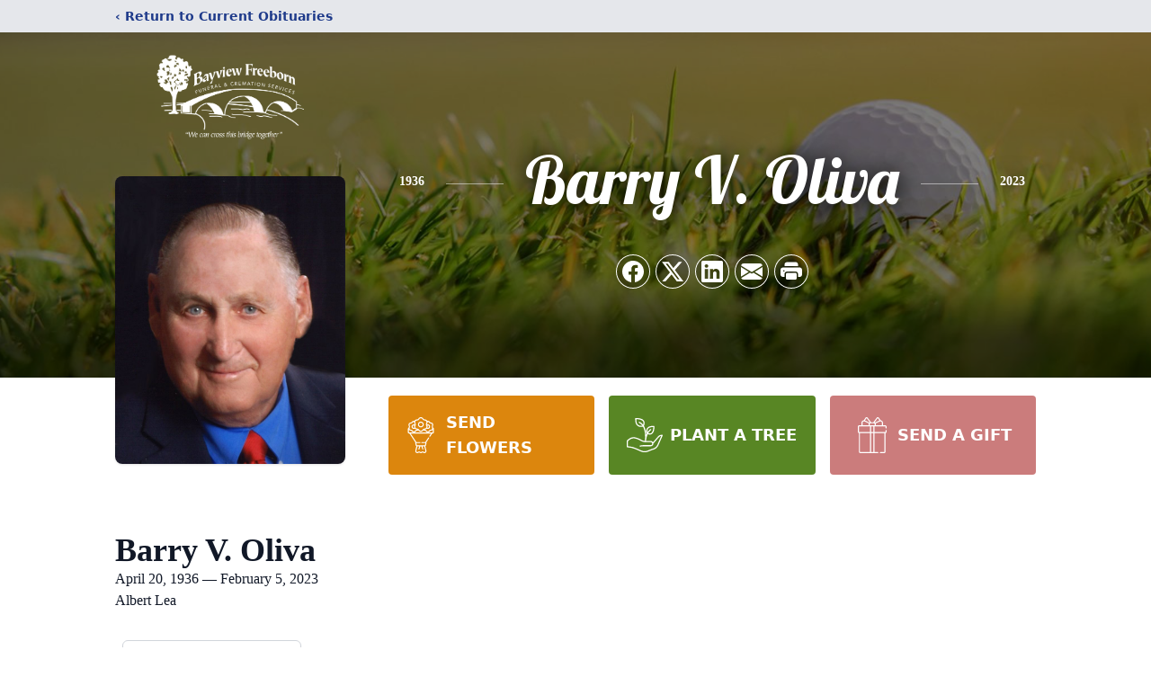

--- FILE ---
content_type: text/html; charset=utf-8
request_url: https://www.google.com/recaptcha/enterprise/anchor?ar=1&k=6Lf16gAiAAAAAK9UVdPghYf9R18dpmYFJ84UCY58&co=aHR0cHM6Ly93d3cuYmF5dmlld2Z1bmVyYWwuY29tOjQ0Mw..&hl=en&type=image&v=PoyoqOPhxBO7pBk68S4YbpHZ&theme=light&size=invisible&badge=bottomright&anchor-ms=20000&execute-ms=30000&cb=x1jfp3g20icf
body_size: 48846
content:
<!DOCTYPE HTML><html dir="ltr" lang="en"><head><meta http-equiv="Content-Type" content="text/html; charset=UTF-8">
<meta http-equiv="X-UA-Compatible" content="IE=edge">
<title>reCAPTCHA</title>
<style type="text/css">
/* cyrillic-ext */
@font-face {
  font-family: 'Roboto';
  font-style: normal;
  font-weight: 400;
  font-stretch: 100%;
  src: url(//fonts.gstatic.com/s/roboto/v48/KFO7CnqEu92Fr1ME7kSn66aGLdTylUAMa3GUBHMdazTgWw.woff2) format('woff2');
  unicode-range: U+0460-052F, U+1C80-1C8A, U+20B4, U+2DE0-2DFF, U+A640-A69F, U+FE2E-FE2F;
}
/* cyrillic */
@font-face {
  font-family: 'Roboto';
  font-style: normal;
  font-weight: 400;
  font-stretch: 100%;
  src: url(//fonts.gstatic.com/s/roboto/v48/KFO7CnqEu92Fr1ME7kSn66aGLdTylUAMa3iUBHMdazTgWw.woff2) format('woff2');
  unicode-range: U+0301, U+0400-045F, U+0490-0491, U+04B0-04B1, U+2116;
}
/* greek-ext */
@font-face {
  font-family: 'Roboto';
  font-style: normal;
  font-weight: 400;
  font-stretch: 100%;
  src: url(//fonts.gstatic.com/s/roboto/v48/KFO7CnqEu92Fr1ME7kSn66aGLdTylUAMa3CUBHMdazTgWw.woff2) format('woff2');
  unicode-range: U+1F00-1FFF;
}
/* greek */
@font-face {
  font-family: 'Roboto';
  font-style: normal;
  font-weight: 400;
  font-stretch: 100%;
  src: url(//fonts.gstatic.com/s/roboto/v48/KFO7CnqEu92Fr1ME7kSn66aGLdTylUAMa3-UBHMdazTgWw.woff2) format('woff2');
  unicode-range: U+0370-0377, U+037A-037F, U+0384-038A, U+038C, U+038E-03A1, U+03A3-03FF;
}
/* math */
@font-face {
  font-family: 'Roboto';
  font-style: normal;
  font-weight: 400;
  font-stretch: 100%;
  src: url(//fonts.gstatic.com/s/roboto/v48/KFO7CnqEu92Fr1ME7kSn66aGLdTylUAMawCUBHMdazTgWw.woff2) format('woff2');
  unicode-range: U+0302-0303, U+0305, U+0307-0308, U+0310, U+0312, U+0315, U+031A, U+0326-0327, U+032C, U+032F-0330, U+0332-0333, U+0338, U+033A, U+0346, U+034D, U+0391-03A1, U+03A3-03A9, U+03B1-03C9, U+03D1, U+03D5-03D6, U+03F0-03F1, U+03F4-03F5, U+2016-2017, U+2034-2038, U+203C, U+2040, U+2043, U+2047, U+2050, U+2057, U+205F, U+2070-2071, U+2074-208E, U+2090-209C, U+20D0-20DC, U+20E1, U+20E5-20EF, U+2100-2112, U+2114-2115, U+2117-2121, U+2123-214F, U+2190, U+2192, U+2194-21AE, U+21B0-21E5, U+21F1-21F2, U+21F4-2211, U+2213-2214, U+2216-22FF, U+2308-230B, U+2310, U+2319, U+231C-2321, U+2336-237A, U+237C, U+2395, U+239B-23B7, U+23D0, U+23DC-23E1, U+2474-2475, U+25AF, U+25B3, U+25B7, U+25BD, U+25C1, U+25CA, U+25CC, U+25FB, U+266D-266F, U+27C0-27FF, U+2900-2AFF, U+2B0E-2B11, U+2B30-2B4C, U+2BFE, U+3030, U+FF5B, U+FF5D, U+1D400-1D7FF, U+1EE00-1EEFF;
}
/* symbols */
@font-face {
  font-family: 'Roboto';
  font-style: normal;
  font-weight: 400;
  font-stretch: 100%;
  src: url(//fonts.gstatic.com/s/roboto/v48/KFO7CnqEu92Fr1ME7kSn66aGLdTylUAMaxKUBHMdazTgWw.woff2) format('woff2');
  unicode-range: U+0001-000C, U+000E-001F, U+007F-009F, U+20DD-20E0, U+20E2-20E4, U+2150-218F, U+2190, U+2192, U+2194-2199, U+21AF, U+21E6-21F0, U+21F3, U+2218-2219, U+2299, U+22C4-22C6, U+2300-243F, U+2440-244A, U+2460-24FF, U+25A0-27BF, U+2800-28FF, U+2921-2922, U+2981, U+29BF, U+29EB, U+2B00-2BFF, U+4DC0-4DFF, U+FFF9-FFFB, U+10140-1018E, U+10190-1019C, U+101A0, U+101D0-101FD, U+102E0-102FB, U+10E60-10E7E, U+1D2C0-1D2D3, U+1D2E0-1D37F, U+1F000-1F0FF, U+1F100-1F1AD, U+1F1E6-1F1FF, U+1F30D-1F30F, U+1F315, U+1F31C, U+1F31E, U+1F320-1F32C, U+1F336, U+1F378, U+1F37D, U+1F382, U+1F393-1F39F, U+1F3A7-1F3A8, U+1F3AC-1F3AF, U+1F3C2, U+1F3C4-1F3C6, U+1F3CA-1F3CE, U+1F3D4-1F3E0, U+1F3ED, U+1F3F1-1F3F3, U+1F3F5-1F3F7, U+1F408, U+1F415, U+1F41F, U+1F426, U+1F43F, U+1F441-1F442, U+1F444, U+1F446-1F449, U+1F44C-1F44E, U+1F453, U+1F46A, U+1F47D, U+1F4A3, U+1F4B0, U+1F4B3, U+1F4B9, U+1F4BB, U+1F4BF, U+1F4C8-1F4CB, U+1F4D6, U+1F4DA, U+1F4DF, U+1F4E3-1F4E6, U+1F4EA-1F4ED, U+1F4F7, U+1F4F9-1F4FB, U+1F4FD-1F4FE, U+1F503, U+1F507-1F50B, U+1F50D, U+1F512-1F513, U+1F53E-1F54A, U+1F54F-1F5FA, U+1F610, U+1F650-1F67F, U+1F687, U+1F68D, U+1F691, U+1F694, U+1F698, U+1F6AD, U+1F6B2, U+1F6B9-1F6BA, U+1F6BC, U+1F6C6-1F6CF, U+1F6D3-1F6D7, U+1F6E0-1F6EA, U+1F6F0-1F6F3, U+1F6F7-1F6FC, U+1F700-1F7FF, U+1F800-1F80B, U+1F810-1F847, U+1F850-1F859, U+1F860-1F887, U+1F890-1F8AD, U+1F8B0-1F8BB, U+1F8C0-1F8C1, U+1F900-1F90B, U+1F93B, U+1F946, U+1F984, U+1F996, U+1F9E9, U+1FA00-1FA6F, U+1FA70-1FA7C, U+1FA80-1FA89, U+1FA8F-1FAC6, U+1FACE-1FADC, U+1FADF-1FAE9, U+1FAF0-1FAF8, U+1FB00-1FBFF;
}
/* vietnamese */
@font-face {
  font-family: 'Roboto';
  font-style: normal;
  font-weight: 400;
  font-stretch: 100%;
  src: url(//fonts.gstatic.com/s/roboto/v48/KFO7CnqEu92Fr1ME7kSn66aGLdTylUAMa3OUBHMdazTgWw.woff2) format('woff2');
  unicode-range: U+0102-0103, U+0110-0111, U+0128-0129, U+0168-0169, U+01A0-01A1, U+01AF-01B0, U+0300-0301, U+0303-0304, U+0308-0309, U+0323, U+0329, U+1EA0-1EF9, U+20AB;
}
/* latin-ext */
@font-face {
  font-family: 'Roboto';
  font-style: normal;
  font-weight: 400;
  font-stretch: 100%;
  src: url(//fonts.gstatic.com/s/roboto/v48/KFO7CnqEu92Fr1ME7kSn66aGLdTylUAMa3KUBHMdazTgWw.woff2) format('woff2');
  unicode-range: U+0100-02BA, U+02BD-02C5, U+02C7-02CC, U+02CE-02D7, U+02DD-02FF, U+0304, U+0308, U+0329, U+1D00-1DBF, U+1E00-1E9F, U+1EF2-1EFF, U+2020, U+20A0-20AB, U+20AD-20C0, U+2113, U+2C60-2C7F, U+A720-A7FF;
}
/* latin */
@font-face {
  font-family: 'Roboto';
  font-style: normal;
  font-weight: 400;
  font-stretch: 100%;
  src: url(//fonts.gstatic.com/s/roboto/v48/KFO7CnqEu92Fr1ME7kSn66aGLdTylUAMa3yUBHMdazQ.woff2) format('woff2');
  unicode-range: U+0000-00FF, U+0131, U+0152-0153, U+02BB-02BC, U+02C6, U+02DA, U+02DC, U+0304, U+0308, U+0329, U+2000-206F, U+20AC, U+2122, U+2191, U+2193, U+2212, U+2215, U+FEFF, U+FFFD;
}
/* cyrillic-ext */
@font-face {
  font-family: 'Roboto';
  font-style: normal;
  font-weight: 500;
  font-stretch: 100%;
  src: url(//fonts.gstatic.com/s/roboto/v48/KFO7CnqEu92Fr1ME7kSn66aGLdTylUAMa3GUBHMdazTgWw.woff2) format('woff2');
  unicode-range: U+0460-052F, U+1C80-1C8A, U+20B4, U+2DE0-2DFF, U+A640-A69F, U+FE2E-FE2F;
}
/* cyrillic */
@font-face {
  font-family: 'Roboto';
  font-style: normal;
  font-weight: 500;
  font-stretch: 100%;
  src: url(//fonts.gstatic.com/s/roboto/v48/KFO7CnqEu92Fr1ME7kSn66aGLdTylUAMa3iUBHMdazTgWw.woff2) format('woff2');
  unicode-range: U+0301, U+0400-045F, U+0490-0491, U+04B0-04B1, U+2116;
}
/* greek-ext */
@font-face {
  font-family: 'Roboto';
  font-style: normal;
  font-weight: 500;
  font-stretch: 100%;
  src: url(//fonts.gstatic.com/s/roboto/v48/KFO7CnqEu92Fr1ME7kSn66aGLdTylUAMa3CUBHMdazTgWw.woff2) format('woff2');
  unicode-range: U+1F00-1FFF;
}
/* greek */
@font-face {
  font-family: 'Roboto';
  font-style: normal;
  font-weight: 500;
  font-stretch: 100%;
  src: url(//fonts.gstatic.com/s/roboto/v48/KFO7CnqEu92Fr1ME7kSn66aGLdTylUAMa3-UBHMdazTgWw.woff2) format('woff2');
  unicode-range: U+0370-0377, U+037A-037F, U+0384-038A, U+038C, U+038E-03A1, U+03A3-03FF;
}
/* math */
@font-face {
  font-family: 'Roboto';
  font-style: normal;
  font-weight: 500;
  font-stretch: 100%;
  src: url(//fonts.gstatic.com/s/roboto/v48/KFO7CnqEu92Fr1ME7kSn66aGLdTylUAMawCUBHMdazTgWw.woff2) format('woff2');
  unicode-range: U+0302-0303, U+0305, U+0307-0308, U+0310, U+0312, U+0315, U+031A, U+0326-0327, U+032C, U+032F-0330, U+0332-0333, U+0338, U+033A, U+0346, U+034D, U+0391-03A1, U+03A3-03A9, U+03B1-03C9, U+03D1, U+03D5-03D6, U+03F0-03F1, U+03F4-03F5, U+2016-2017, U+2034-2038, U+203C, U+2040, U+2043, U+2047, U+2050, U+2057, U+205F, U+2070-2071, U+2074-208E, U+2090-209C, U+20D0-20DC, U+20E1, U+20E5-20EF, U+2100-2112, U+2114-2115, U+2117-2121, U+2123-214F, U+2190, U+2192, U+2194-21AE, U+21B0-21E5, U+21F1-21F2, U+21F4-2211, U+2213-2214, U+2216-22FF, U+2308-230B, U+2310, U+2319, U+231C-2321, U+2336-237A, U+237C, U+2395, U+239B-23B7, U+23D0, U+23DC-23E1, U+2474-2475, U+25AF, U+25B3, U+25B7, U+25BD, U+25C1, U+25CA, U+25CC, U+25FB, U+266D-266F, U+27C0-27FF, U+2900-2AFF, U+2B0E-2B11, U+2B30-2B4C, U+2BFE, U+3030, U+FF5B, U+FF5D, U+1D400-1D7FF, U+1EE00-1EEFF;
}
/* symbols */
@font-face {
  font-family: 'Roboto';
  font-style: normal;
  font-weight: 500;
  font-stretch: 100%;
  src: url(//fonts.gstatic.com/s/roboto/v48/KFO7CnqEu92Fr1ME7kSn66aGLdTylUAMaxKUBHMdazTgWw.woff2) format('woff2');
  unicode-range: U+0001-000C, U+000E-001F, U+007F-009F, U+20DD-20E0, U+20E2-20E4, U+2150-218F, U+2190, U+2192, U+2194-2199, U+21AF, U+21E6-21F0, U+21F3, U+2218-2219, U+2299, U+22C4-22C6, U+2300-243F, U+2440-244A, U+2460-24FF, U+25A0-27BF, U+2800-28FF, U+2921-2922, U+2981, U+29BF, U+29EB, U+2B00-2BFF, U+4DC0-4DFF, U+FFF9-FFFB, U+10140-1018E, U+10190-1019C, U+101A0, U+101D0-101FD, U+102E0-102FB, U+10E60-10E7E, U+1D2C0-1D2D3, U+1D2E0-1D37F, U+1F000-1F0FF, U+1F100-1F1AD, U+1F1E6-1F1FF, U+1F30D-1F30F, U+1F315, U+1F31C, U+1F31E, U+1F320-1F32C, U+1F336, U+1F378, U+1F37D, U+1F382, U+1F393-1F39F, U+1F3A7-1F3A8, U+1F3AC-1F3AF, U+1F3C2, U+1F3C4-1F3C6, U+1F3CA-1F3CE, U+1F3D4-1F3E0, U+1F3ED, U+1F3F1-1F3F3, U+1F3F5-1F3F7, U+1F408, U+1F415, U+1F41F, U+1F426, U+1F43F, U+1F441-1F442, U+1F444, U+1F446-1F449, U+1F44C-1F44E, U+1F453, U+1F46A, U+1F47D, U+1F4A3, U+1F4B0, U+1F4B3, U+1F4B9, U+1F4BB, U+1F4BF, U+1F4C8-1F4CB, U+1F4D6, U+1F4DA, U+1F4DF, U+1F4E3-1F4E6, U+1F4EA-1F4ED, U+1F4F7, U+1F4F9-1F4FB, U+1F4FD-1F4FE, U+1F503, U+1F507-1F50B, U+1F50D, U+1F512-1F513, U+1F53E-1F54A, U+1F54F-1F5FA, U+1F610, U+1F650-1F67F, U+1F687, U+1F68D, U+1F691, U+1F694, U+1F698, U+1F6AD, U+1F6B2, U+1F6B9-1F6BA, U+1F6BC, U+1F6C6-1F6CF, U+1F6D3-1F6D7, U+1F6E0-1F6EA, U+1F6F0-1F6F3, U+1F6F7-1F6FC, U+1F700-1F7FF, U+1F800-1F80B, U+1F810-1F847, U+1F850-1F859, U+1F860-1F887, U+1F890-1F8AD, U+1F8B0-1F8BB, U+1F8C0-1F8C1, U+1F900-1F90B, U+1F93B, U+1F946, U+1F984, U+1F996, U+1F9E9, U+1FA00-1FA6F, U+1FA70-1FA7C, U+1FA80-1FA89, U+1FA8F-1FAC6, U+1FACE-1FADC, U+1FADF-1FAE9, U+1FAF0-1FAF8, U+1FB00-1FBFF;
}
/* vietnamese */
@font-face {
  font-family: 'Roboto';
  font-style: normal;
  font-weight: 500;
  font-stretch: 100%;
  src: url(//fonts.gstatic.com/s/roboto/v48/KFO7CnqEu92Fr1ME7kSn66aGLdTylUAMa3OUBHMdazTgWw.woff2) format('woff2');
  unicode-range: U+0102-0103, U+0110-0111, U+0128-0129, U+0168-0169, U+01A0-01A1, U+01AF-01B0, U+0300-0301, U+0303-0304, U+0308-0309, U+0323, U+0329, U+1EA0-1EF9, U+20AB;
}
/* latin-ext */
@font-face {
  font-family: 'Roboto';
  font-style: normal;
  font-weight: 500;
  font-stretch: 100%;
  src: url(//fonts.gstatic.com/s/roboto/v48/KFO7CnqEu92Fr1ME7kSn66aGLdTylUAMa3KUBHMdazTgWw.woff2) format('woff2');
  unicode-range: U+0100-02BA, U+02BD-02C5, U+02C7-02CC, U+02CE-02D7, U+02DD-02FF, U+0304, U+0308, U+0329, U+1D00-1DBF, U+1E00-1E9F, U+1EF2-1EFF, U+2020, U+20A0-20AB, U+20AD-20C0, U+2113, U+2C60-2C7F, U+A720-A7FF;
}
/* latin */
@font-face {
  font-family: 'Roboto';
  font-style: normal;
  font-weight: 500;
  font-stretch: 100%;
  src: url(//fonts.gstatic.com/s/roboto/v48/KFO7CnqEu92Fr1ME7kSn66aGLdTylUAMa3yUBHMdazQ.woff2) format('woff2');
  unicode-range: U+0000-00FF, U+0131, U+0152-0153, U+02BB-02BC, U+02C6, U+02DA, U+02DC, U+0304, U+0308, U+0329, U+2000-206F, U+20AC, U+2122, U+2191, U+2193, U+2212, U+2215, U+FEFF, U+FFFD;
}
/* cyrillic-ext */
@font-face {
  font-family: 'Roboto';
  font-style: normal;
  font-weight: 900;
  font-stretch: 100%;
  src: url(//fonts.gstatic.com/s/roboto/v48/KFO7CnqEu92Fr1ME7kSn66aGLdTylUAMa3GUBHMdazTgWw.woff2) format('woff2');
  unicode-range: U+0460-052F, U+1C80-1C8A, U+20B4, U+2DE0-2DFF, U+A640-A69F, U+FE2E-FE2F;
}
/* cyrillic */
@font-face {
  font-family: 'Roboto';
  font-style: normal;
  font-weight: 900;
  font-stretch: 100%;
  src: url(//fonts.gstatic.com/s/roboto/v48/KFO7CnqEu92Fr1ME7kSn66aGLdTylUAMa3iUBHMdazTgWw.woff2) format('woff2');
  unicode-range: U+0301, U+0400-045F, U+0490-0491, U+04B0-04B1, U+2116;
}
/* greek-ext */
@font-face {
  font-family: 'Roboto';
  font-style: normal;
  font-weight: 900;
  font-stretch: 100%;
  src: url(//fonts.gstatic.com/s/roboto/v48/KFO7CnqEu92Fr1ME7kSn66aGLdTylUAMa3CUBHMdazTgWw.woff2) format('woff2');
  unicode-range: U+1F00-1FFF;
}
/* greek */
@font-face {
  font-family: 'Roboto';
  font-style: normal;
  font-weight: 900;
  font-stretch: 100%;
  src: url(//fonts.gstatic.com/s/roboto/v48/KFO7CnqEu92Fr1ME7kSn66aGLdTylUAMa3-UBHMdazTgWw.woff2) format('woff2');
  unicode-range: U+0370-0377, U+037A-037F, U+0384-038A, U+038C, U+038E-03A1, U+03A3-03FF;
}
/* math */
@font-face {
  font-family: 'Roboto';
  font-style: normal;
  font-weight: 900;
  font-stretch: 100%;
  src: url(//fonts.gstatic.com/s/roboto/v48/KFO7CnqEu92Fr1ME7kSn66aGLdTylUAMawCUBHMdazTgWw.woff2) format('woff2');
  unicode-range: U+0302-0303, U+0305, U+0307-0308, U+0310, U+0312, U+0315, U+031A, U+0326-0327, U+032C, U+032F-0330, U+0332-0333, U+0338, U+033A, U+0346, U+034D, U+0391-03A1, U+03A3-03A9, U+03B1-03C9, U+03D1, U+03D5-03D6, U+03F0-03F1, U+03F4-03F5, U+2016-2017, U+2034-2038, U+203C, U+2040, U+2043, U+2047, U+2050, U+2057, U+205F, U+2070-2071, U+2074-208E, U+2090-209C, U+20D0-20DC, U+20E1, U+20E5-20EF, U+2100-2112, U+2114-2115, U+2117-2121, U+2123-214F, U+2190, U+2192, U+2194-21AE, U+21B0-21E5, U+21F1-21F2, U+21F4-2211, U+2213-2214, U+2216-22FF, U+2308-230B, U+2310, U+2319, U+231C-2321, U+2336-237A, U+237C, U+2395, U+239B-23B7, U+23D0, U+23DC-23E1, U+2474-2475, U+25AF, U+25B3, U+25B7, U+25BD, U+25C1, U+25CA, U+25CC, U+25FB, U+266D-266F, U+27C0-27FF, U+2900-2AFF, U+2B0E-2B11, U+2B30-2B4C, U+2BFE, U+3030, U+FF5B, U+FF5D, U+1D400-1D7FF, U+1EE00-1EEFF;
}
/* symbols */
@font-face {
  font-family: 'Roboto';
  font-style: normal;
  font-weight: 900;
  font-stretch: 100%;
  src: url(//fonts.gstatic.com/s/roboto/v48/KFO7CnqEu92Fr1ME7kSn66aGLdTylUAMaxKUBHMdazTgWw.woff2) format('woff2');
  unicode-range: U+0001-000C, U+000E-001F, U+007F-009F, U+20DD-20E0, U+20E2-20E4, U+2150-218F, U+2190, U+2192, U+2194-2199, U+21AF, U+21E6-21F0, U+21F3, U+2218-2219, U+2299, U+22C4-22C6, U+2300-243F, U+2440-244A, U+2460-24FF, U+25A0-27BF, U+2800-28FF, U+2921-2922, U+2981, U+29BF, U+29EB, U+2B00-2BFF, U+4DC0-4DFF, U+FFF9-FFFB, U+10140-1018E, U+10190-1019C, U+101A0, U+101D0-101FD, U+102E0-102FB, U+10E60-10E7E, U+1D2C0-1D2D3, U+1D2E0-1D37F, U+1F000-1F0FF, U+1F100-1F1AD, U+1F1E6-1F1FF, U+1F30D-1F30F, U+1F315, U+1F31C, U+1F31E, U+1F320-1F32C, U+1F336, U+1F378, U+1F37D, U+1F382, U+1F393-1F39F, U+1F3A7-1F3A8, U+1F3AC-1F3AF, U+1F3C2, U+1F3C4-1F3C6, U+1F3CA-1F3CE, U+1F3D4-1F3E0, U+1F3ED, U+1F3F1-1F3F3, U+1F3F5-1F3F7, U+1F408, U+1F415, U+1F41F, U+1F426, U+1F43F, U+1F441-1F442, U+1F444, U+1F446-1F449, U+1F44C-1F44E, U+1F453, U+1F46A, U+1F47D, U+1F4A3, U+1F4B0, U+1F4B3, U+1F4B9, U+1F4BB, U+1F4BF, U+1F4C8-1F4CB, U+1F4D6, U+1F4DA, U+1F4DF, U+1F4E3-1F4E6, U+1F4EA-1F4ED, U+1F4F7, U+1F4F9-1F4FB, U+1F4FD-1F4FE, U+1F503, U+1F507-1F50B, U+1F50D, U+1F512-1F513, U+1F53E-1F54A, U+1F54F-1F5FA, U+1F610, U+1F650-1F67F, U+1F687, U+1F68D, U+1F691, U+1F694, U+1F698, U+1F6AD, U+1F6B2, U+1F6B9-1F6BA, U+1F6BC, U+1F6C6-1F6CF, U+1F6D3-1F6D7, U+1F6E0-1F6EA, U+1F6F0-1F6F3, U+1F6F7-1F6FC, U+1F700-1F7FF, U+1F800-1F80B, U+1F810-1F847, U+1F850-1F859, U+1F860-1F887, U+1F890-1F8AD, U+1F8B0-1F8BB, U+1F8C0-1F8C1, U+1F900-1F90B, U+1F93B, U+1F946, U+1F984, U+1F996, U+1F9E9, U+1FA00-1FA6F, U+1FA70-1FA7C, U+1FA80-1FA89, U+1FA8F-1FAC6, U+1FACE-1FADC, U+1FADF-1FAE9, U+1FAF0-1FAF8, U+1FB00-1FBFF;
}
/* vietnamese */
@font-face {
  font-family: 'Roboto';
  font-style: normal;
  font-weight: 900;
  font-stretch: 100%;
  src: url(//fonts.gstatic.com/s/roboto/v48/KFO7CnqEu92Fr1ME7kSn66aGLdTylUAMa3OUBHMdazTgWw.woff2) format('woff2');
  unicode-range: U+0102-0103, U+0110-0111, U+0128-0129, U+0168-0169, U+01A0-01A1, U+01AF-01B0, U+0300-0301, U+0303-0304, U+0308-0309, U+0323, U+0329, U+1EA0-1EF9, U+20AB;
}
/* latin-ext */
@font-face {
  font-family: 'Roboto';
  font-style: normal;
  font-weight: 900;
  font-stretch: 100%;
  src: url(//fonts.gstatic.com/s/roboto/v48/KFO7CnqEu92Fr1ME7kSn66aGLdTylUAMa3KUBHMdazTgWw.woff2) format('woff2');
  unicode-range: U+0100-02BA, U+02BD-02C5, U+02C7-02CC, U+02CE-02D7, U+02DD-02FF, U+0304, U+0308, U+0329, U+1D00-1DBF, U+1E00-1E9F, U+1EF2-1EFF, U+2020, U+20A0-20AB, U+20AD-20C0, U+2113, U+2C60-2C7F, U+A720-A7FF;
}
/* latin */
@font-face {
  font-family: 'Roboto';
  font-style: normal;
  font-weight: 900;
  font-stretch: 100%;
  src: url(//fonts.gstatic.com/s/roboto/v48/KFO7CnqEu92Fr1ME7kSn66aGLdTylUAMa3yUBHMdazQ.woff2) format('woff2');
  unicode-range: U+0000-00FF, U+0131, U+0152-0153, U+02BB-02BC, U+02C6, U+02DA, U+02DC, U+0304, U+0308, U+0329, U+2000-206F, U+20AC, U+2122, U+2191, U+2193, U+2212, U+2215, U+FEFF, U+FFFD;
}

</style>
<link rel="stylesheet" type="text/css" href="https://www.gstatic.com/recaptcha/releases/PoyoqOPhxBO7pBk68S4YbpHZ/styles__ltr.css">
<script nonce="XoGri6Eoir53KBk9a7stQA" type="text/javascript">window['__recaptcha_api'] = 'https://www.google.com/recaptcha/enterprise/';</script>
<script type="text/javascript" src="https://www.gstatic.com/recaptcha/releases/PoyoqOPhxBO7pBk68S4YbpHZ/recaptcha__en.js" nonce="XoGri6Eoir53KBk9a7stQA">
      
    </script></head>
<body><div id="rc-anchor-alert" class="rc-anchor-alert"></div>
<input type="hidden" id="recaptcha-token" value="[base64]">
<script type="text/javascript" nonce="XoGri6Eoir53KBk9a7stQA">
      recaptcha.anchor.Main.init("[\x22ainput\x22,[\x22bgdata\x22,\x22\x22,\[base64]/[base64]/[base64]/bmV3IHJbeF0oY1swXSk6RT09Mj9uZXcgclt4XShjWzBdLGNbMV0pOkU9PTM/bmV3IHJbeF0oY1swXSxjWzFdLGNbMl0pOkU9PTQ/[base64]/[base64]/[base64]/[base64]/[base64]/[base64]/[base64]/[base64]\x22,\[base64]\x22,\x22w7bClSMIGSAjw6fCukwbw6smw4QrwrDCrcOgw6rCnwl1w5QfGMKHIsO2fsKsfsKseFPCkQJ8TB5cwofCpMO3d8OjLBfDh8KMR8Omw6JGwpnCs3nCu8O3woHCuh/CnsKKwrLDrU7DiGbCtcOWw4DDj8K/PMOHGsKmw6htNMKhwqkUw6DCnsK8SMOBwqHDpk1/[base64]/IFUSwqzDlQ7Ck8KGw5k7wolhGkHCocOrbcO6RCgkCsOow5jCnkPDjkzCv8KiTcKpw6lYw4zCvigFw6kcwqTDhsO7cTMGw7dTTMKCD8O1Pw9Cw7LDpsO+YTJ4wrrCi1Amw5NCCMKwwr4swrdAw50FOMKuw5sVw7wVXx54ZMOXwqg/[base64]/[base64]/wr/DqcOxRWLCmRPCiEfCni7CqMK6X8KAwrYqG8KrSsOlw4EYScKywq5qIMKOw7J3cAjDj8K4X8O/[base64]/[base64]/DpB3DnsKDbRLCiDrCsl9idsOKw480w57CusOJw54pwr1nw5wGI1AhAU4mCX3CrsKTecKXdgMfBMO+w7I0GMOcwq9aRcK2XDxWwoNiGsOEwovCksOoBj09wptTw5vCtSPDuMKFw6pYEwbDqcKjw6bCowZrJcKDwq7DtHzDjcKrw78Iw6V/[base64]/[base64]/[base64]/DisKFw6bDoFjCo8OiKRzCoMKKL8KRwoTCnm1JfMKIFsOZVcKfGsOJw6nCtmnClMK2JGUywrJFFcOuPlclKMKYAcOCw7DDhsKWw4HCusOiIcKjcTl3w53CpsKFw5xjwpzDkEzCgsOJworCgW/CuyzDtUwgw7fCmVtUw7LCiyrDt0NJwpDCq0fDrMOYcV/Cq8OEwoVYXcKMEEseN8KYw6VDw5LDgMKww4XCqh4PbsKkw5HDhcKLw7xNwrQ0QcK6c0vDgzbDvcKSw5XCqsKXwo5XwpzDnnTCpD/CjsKIw6ZJfG5+TVPCq3DCpgHDssKhwrzDicKSXMOKY8KwwrUnOsOIwoYew5smw4JMwoE5I8OHwpzDkSbCksKqMnIzCMOGwrjDgDQOwrhUb8OQBcOHO2/ChmYVBnXCmAxiw7Aic8KbN8Ktw4vCqi7CuTrDksKdW8ONwq3CtX/CoHLCvm3Cpml0LMK2w7zCsnRVw6JKw6rCoARuJUxpAzlcw5/DtTDCm8KETUvCscKdXj9xw6F/wrUrw5xOwpnDjg8fw5bDojfCucONHGnCvyYdwpbCi2ghOnjCpTozaMOva1/DgkIow5HDvMO0wpsYYGnCkVslY8KgCMOpw5DDlhXChn/DlMO6ecKrw4/Cm8O+w7VUMzrDnMKYbsKUw6xkCsONw6M8wq7DmcKtOsKXw50/w7A5PsO1elLCjcOJwo9Owo/CqsKfw5/DosOfLybDq8KPYjXCuFvCqVLCqcKOw7QqQcOCV2daBjJlNWE5w4fCow0fw6zDkk7DsMOnw5oxw5fCsXYCKRvDlXw6ClTDhTE3w7dbBynCsMOQwrvCqmxRw6Rjw43DpMKOwpjCinDCrcOMwq8OwrzCoMO6dcKeLDEAw6sZIMKVRcK7QX1AUcKcwr/CkQ7DiHoNw5tDA8Ofw6rDp8O2w7lNYMOLw7zCmxjCsmwQUURdw6QoDD3Cv8Krw7RONGhiVXM4wr1Aw5gfJ8KqMS15woU8w6lOUTTDrsOdwoF1w4bDqlhsZ8OfYFVZaMOew5LDmMOYK8K7LcOdGsO9w5ZRTysNwoQPe0/CnBrCucKkw6s9wpMswpMnIEvDtsKicVUcwrrDgsKQwqEPwo3DnMOrw4lDfyIBw54Qw7LCucKzMMOpwpBqdcKIw4wWAsOWw7sXbTvDnhjDuR7DgMOPTMOdw7vCjAFCw6M/w6scwqljw4hEw5lGwrsowrPCtwfCkzjCnT7CpVRCwoxCR8KpwqxtKz8eEC8Ew4tOwqgCwqnCikRYMMOkcsKwW8OGw6LDgVlGFsOuwobCgMKXw6LCrsKZw5/Dk1RHwrEfEi3CmcKKw6RqC8K+AHhqwqkFcMO5wpHCrXYXwqbCgErDn8OFw4QuFTbDncK4wqY4Tw7DmsORNMOnT8Ouw78Nw6o/IgDDnsO4fcOYOMOrEG/DrUkuw67Ci8OCNkDChznClzVew6TCgigcKsK8PMOUwrrCi0stwovDqXLDpXvDu0bDlE3CkCjDqsK7wqwhVsK+V2DDnhbCvMK/XMOSSmfDvUrCk2TDsiDCosOXJi1ywptVw6nCvsK8w6vDrWvCoMO6w7DDkMOfeS/CoHLDrsO1ZMKYb8OIVMKKRsKWwqjDncOEw51jUn/CrinCi8OeUcKAwoTCjcOUF3A+UcOEw4QbdiUiwq59QDbCvMO9I8Kzwr4VecKDwr8uw7/DvsK/[base64]/ChsKZw7d5wq/DpMK9esOKJCvDqsKfTlLClsOCw6zCqMKDwqlhw6rCncKZFMOzSsKAT0fDgsOXVsK8wpoHWwhrw5bDpcOwJE06M8Obw41WwrjDusOeNsOQwrsww5YjPExXw7NEw71uAzxOw4wAwrvCs8KkwoTCr8ONC2rDpHTCpcOuw689wo13woUdw5w/w5p9wpPDncK5ecKQR8O0akgLwqfDrsK/w6LCiMOLwrp+w4PCrsK9awIxKMK6PcOcO2saworDvsOZCMOzdBAdw7TCuUPCi2xQCcKgTxtGwpDCnsKmw7/DgVlVw4EGwrvDtCDChjzCtsOPwo7CiwtBTMKiwpXCjg7CnkE2w6F9wozDisOjFXhqw4MFwo/CqMOHw4BTLm7DiMKcHcOkKsKKHmQeEx8QA8Oxw5EYDCjCpsKgW8KnXcKYw6XCocOfwrMuAcOJNsOHYGtMKMK8GMKdQ8K7wrYZCcOZwpfDqsOmXmbDil/Cs8K9F8Kawq8hw6jDisO0w5TCiMKcMEvDucONKHbDvcKIw5DClcKZTUnCusKJbsKFwpcCwrzCg8KcThXCqFdTSMK8wqzChCzCtz1ZRlrDgMOOR2PClGPCicKtJDo6Gk3DogfCmcK8VjrDmnPDocOQRsO7w58rwrLDo8Ozwo9jw7bCsFIfwrjDp0/CiDTDgsKJw5kicnfDq8KGw6vDnA7DvMKmVsKAwpc4f8O2FWfDocKTwqjCrx/DrURawrdZPk8beUkswqUbwo7Cs2ZNMMKCw5I+X8Kyw7XCrsOXw6TDrFJgwqV3w50ew6IxaDLDmXYIIcKpw4/DjVbDnzNbInHCvsOnLMOIw6rDk1bCkSpEwp0ow7zCkj/Dql7Cm8O2C8Kjwp83ZBnDjsKzFcOaMcKQYMKBWsO8T8KVw5vCh2FQw7ZVQWskwqlfw4EsEmF5N8KrI8K1w6LCgcKXcU3ClAgUXC7DuUvCqQvCu8KsWsK7b37DjAZBT8KbwrLDicKZw48XVUBDw48ffC/CsWl1wpoHw4tnwoDCnFnDgcONwqnCjFnCpV9AwpXDlMKQZ8O3CkjCq8KEw4AVwrjCo3MHVcKmJ8KfwqkCw74ewrEcAcKdbmQIwq/Do8Onw4jCmE/[base64]/Dh8OND8Kocm0SQB/DkMOSNk3Ck1fCp0DDnUANwrnDj8OvV8K2w7LDgMOrwq3DtFQ5w4XCnTbDpzLCoyxmw7wBw5XDrMO1wp/[base64]/w4gHw5sEw4ltZcO2V8KGFsOZwqx6wokiwpXDnDwowpBTwq7ClBfCsSAJdjVgw5lZNcKIwqLCkMO/wpfDqsKAw40awp5Cw79rw6kXw4PCjnzCssK8NcKtRW1yK8Kpwq15BcOMPwFUTMOvdwnCqTwRwq12QcKhNk7Cri/CisKUIMO6w73DkFzDqwnDvCt5EsObw5fCgWF5YUbCgsKBPMKiw4cEw7Fxw5nCssKyFXBdMDooFcKmBcOvDMO5FMOnWi48KXtvwplYBMKFfsOUVMO/[base64]/w60fdsOyF3vDu8KYw6vDiGkgEMOlwqjDgnjCsF1BM8KZQ3jDosKJagzCgynDnsKyN8Orwq47PTvCqDbCjjVew4bDtHDDlcKkwoYfDj5dby5pLghcCsOIw5V5cUnDisOJw7bDtcOOw67DnlzDo8KCw5/[base64]/Dm2/CuGQZHA8GTsKIw7vDtlA3w7p7Akkxw75JPUnDvwDCncOeNwJCbsKTG8O7wqNhwqPCtcOwJ11Fw4bCklpNwoANBMOtdhBiYwk5A8K/[base64]/PMKcw4tqwosVeMOOw7HCksOrFX3DmsKLwoXCqMKSw5EEwo8BXw4Nwo/DjnUcNcK6RMKIQsOYw48ydjXCuUlKH0h7woTCtsKzw75JVMKXIAt+LCQEXsKGWjJpZcOTbMO9SUoiScKdw6TCjsOMwrbCmMKNMjbDrcKAwprCghASw7VfwqTDsxvDjFrDmMOpw4vCrkMORSh3wrRMZDzDrXHClldKeg5rFcOpLsKbwr/[base64]/Dp8OdQMOfw6dHwrfCscO7wqBnwrN2PW9Uw5LCuMOgUMO7w6FJw5HDnHHCuUjCiMOAw6LDi8OmV8Kkwo8lwrDCmsOewoBXwp7DuxjDpD3DhFc7wq3CrUHCtANMWMKbQMO6w71lw5LDmMKxf8KyDgJCdcOjw73DgMOgw5bDvMK/w7vCrcOXEMKfZTHClE7DocO/wpTChsO9w4jCqMOZCsOyw60UVk9DAHLDjsO7G8OgwrFew7ghwqHDssK9w6wyworDn8KVWsOiw7R3wq4fF8O6XzTCvXDCl110w7DChsKXHCbCl3sLMUrCvcK+bsOJwrkBw67DrsOdIy1KAcO8ZXtKScK/[base64]/[base64]/P2BOwqE3w4F8wrfDqSbCnk/Dj3bDgkciax5LPcKKRzPCrMK8wr1nLcOXXcKSw5nCl2zDhcOYUcOqw4IQwp0nGigAw4JDwrVuOcORXMK1dBVJw53DjMO4wqjDicOPF8KmwqbCjMOKGcOqMUnCpHTDuh/CvzfDuMO/wrzClcOdw4nDin9iEzN2dcKawrfDtxMLwoMTbi/[base64]/[base64]/Du8OvEzAywr7DqlfChsK+w6k+O8Kaw5TDlcKvABXDmsK1RWrCiWoMwo/DnQk7w6l1wo18w7Ilw5XDgMOPAsKsw6lXTA8yQcOTw4lNwo9PTTtGLQ/Dgk3DtU56w5rCnGRYSHsVw5Ucw5DDncOMdsKbw5PCvcOoDsOZGcK5wrMKwqjDn0tCwrECwq9DCsKWw5bCgsOqPl3CicO2w5pZeMOBw6XCjsKTCsKAwplbO2/DiwMVworCqhjDscKhIcOiDUNyw4PClX4mwrFCFcK3LFTCtMKswqYewrPCscK4csOhw604McKcAcObw6cSw5x2w7nCs8O9wokxw6vCtcKlwq/DnMKcNcK2w6sAS3EWF8K4SHnCqGnCtyjClMOkdUgnwpN8w7tQw6DChTdYw4bCucKkwqEHM8OLworDgCsDwqF+aGPCgG0Aw4cWDR1TaXrDigl+E0xgw7JPw7Jpw7/CgsOTw6/DtWrDuGpQw5XCtjlDXjvDhMONaxRDwqtXQxHCn8O+wrnDoEHDjsKGw7Qgw73DpMOgC8KKw6Qkw6/DgcOKQcKXAMKAw4HCqALCjsOVIsKjw7l4w5U2bsOiw6YFwp0Jw67DgA/[base64]/CnsKOM3DDjcOWwp0nLCvCoCUKwrDDj3LCjcOxKMKnKsOacsO/WRrDj398D8KlSsKawpHDtUl0OcOIwpJmPiDCp8OdwoXDgcKhSxJ9wq/Dt1nDkh5mw60xw5Vewq/Chx0sw4gDwqNNw7bCqsKSwotPOxdsM2MgWCfCoWDDrcO4wrJHwocWE8KXw4pRaDYFw706w5jCgsO1wqA1Q17DqcKjUsKYZcKowr3CncOVJh7DsiAqPcKre8OGwozDu08uLQM/E8OdUsKwC8KZw5ljwqPCj8KvDiHCnMKpwqhOwpRIwqrCtEIww5cZYBkcwoXCnU8LcWUJw5nDv1RTS1nDu8Oeaz/DgsO4wqRKw45BIcO6ITtXMMKVBmNWwrJhwrYRwrrDjcOhwpIxFxxWwqleDMOJwp/Ch2BdVV5gw6wUBVrCpcKQw4Fmw7AewqnDk8K2w78WwpBLw4fDo8KMw7XDqWnCpsO9KwovJQBnwqp2w6dbVcOPwrnDrkc8ZTfCnMOXw6VbwpA/McKQw6liIHjCtwAKwqYHwqDDgR/Duihqw5vDuVXDgDTDvMOawrc4Jwxfw5FvEMO9Z8Klw7zDl0bClwbDjjnCj8OOworDlMOPR8KwO8KqwrozwrYiNiVBT8OHTMOpwpELJA1YDAsDeMO6JW95UxXDgsKCwoI5wpYyCBXDksOyecOcAcKWw6vDqcKdMHFzw7bCnwlLw5djEsKcFMKAwq/CvFvCn8Ojb8KDwrcfF1/DvsOHw7s9w5waw6DCv8OwTcK0XR1SQMKDw4TCusOiwptGdMOPw4bCnsKnXW1Ua8K1w4QYwr4/N8O+w5QHw4kNXsORwp4cwoJ8EcOvwrs/[base64]/CjmUjw5DDhxotw53DtA55XiIEUSHDl8KrUQlNXsKiRiY4wpFYEyQLfHNGTHMSwrbChcKUwpjDoC/Djwh1w6Uww4rCmgLCjMO/[base64]/CpSdfG8Kkwr/CnMK+w4/CuMOpw6DDq8KSw4XCgsKbw455w4lpBcOBV8KSwoptwr7Cs0d1NEwLBcOdCxpcZ8KLLwrDrjxvdA4rwo/CtcKxw7vCqsKHU8K1ZcKofiMewo9zw63ComgxPMKfF2fCm2zCvMKwZHfCg8KUBsOpUDlUPMODK8O+KFjDp3J7wqMyw5ErVcOIwpTCr8KBwq7DusOUwpY/w6hUw6PCmj3Ci8OVwprDkQbClMKywr8wV8KTBC/[base64]/Dh8KNw5rDmFh7N8KUCsK5wqE6w4phK8K7N2bCmzcdfcKTw7ZGwoJAW3Fmwo4xZFDCqW7Dm8K3w7N2P8KnX3zDo8OSw63CvDjCjsOsw5TCicOyQMOzBXHCpMKHw5rDkgILSW/DpXLDpBnDucK0WHV5UcK7F8O7EEgNLDIWw7RhIynCvGo1JXJcB8O6BSLDk8Omwq/Dnw4dBcKOUCzCjkfDhcKxATVswrRSannCpSpuw63DsEjCkMKFBAvDt8Kfw64UQ8KtI8OvP3TCrCxTwoLDjAXDvsK3wrfCkcO+MURZwoFNw5weB8K6XMOXwqXCo0lDw5DCrRNww4TDhW7Cu1k/wr46Y8O3ZcOswr56DD3DkS41BcK3OkLCqcK9w41BwpBtwrYKwp/[base64]/TybChQ3DnXjCisKpDBzDicO2LMKCwp5/F1EXLlPCvMOcGxTCiU0CL2hHA0zDsnfDrcKtQcOYGMKCCCTDtBnDkyHDig4cwoMXW8KVXcO/wqvDjUEydyvCksKUHHZQw6BXw7kWw58/XjUPwrwhNwvCvyfCtnN+wrDCgsKiw5hsw4TDqsOwRHUvUMKCcMKkwqBsVMOTw7BCT1kCw6LCowZrRcOUecK8PsOVwqsLfsKiw7LCizkANUYORsOXKcK7w4ZTFGfDt3YgBcOvwpPDgF/[base64]/DmcODYMOqdCVVZ8OXEcO4DANtw68SQmDCl0XDq0vDncKCGcOnUsKUw4J/KE5pw5N8EsOtaygnS27DmMODw4QSPUh9wqZHwpnDvDPDt8O+w4TDihYeLxsPTXVRw6hOwqtFw6ksM8OxasOmXMKwV1ApPw/CqmYWVMOqQQ4Awq7CrS1Gwo7Dl0TCl0rDm8KOwp/[base64]/Dh8KGNMOgFcKiw7bDg8Oaa8K0ejY/YhTDqhQWw6I/wqbDgF3DvQXCrMOVw57DkSbDjcOKZCfDlBNewoA/KMOwL1vDun7Cm0tWPcOAJ2XCpjNswpPCk1wkwoLDvS3DtwhqwrgDK0Q0wp4bwoRXRyrDpnxmZsKBw4IKwrLCu8KYDMOleMK2w4XDi8OdeW5rw67DrMKqw411w4XCrnjCicOXw5ZZwpQcw5/Ds8ONw445TS/CoSYhwoEcw7DDs8KFwroaIXFNwq1zwrbDiTLCs8Kmw548wqJ6wqUHacOIwoPCsVUzw588JXocw4bDpl7CuAhuw6Uew5XCg37CmBvDlMKNw7NaLMOXw5XCth8LB8Ofw6RRw7NrUMKhUsKtw6R3Rj0ZwpUHwpwaBCl/[base64]/CqzdpXDxWWV3CmcKlIMKad8K9w4jCsT/[base64]/w6R3w7U7w6IXS8Onw5HDvsKNw7ZvYMKwJRDDrQPDqcKHw5jDjV/CoHrDqMKDw7XCnCDDqCDDhiPDlcKfwqLDjsKHUcKVw4cFI8K+TcK+GMOBKsKzw4FHw6RGw5/[base64]/w7/DmSfDswDDscO2ME1Ww7LDlMKXw6XCnCvDqcK+csOiw4NfwqEkfjQ2UMOmw67Cn8OZwoDCmcKKGsOvd1fCuT9Zw7rCmsOFMMK0wr9UwolEHsOPw5k4Z2bCpMOuwo13T8K/M2LCrsOdfTsjTVQybETClkVRPlzDt8K0BmBvZsOdesKfw6LCqELDtsOJw5E1w7PCtzDCh8KBO2DCl8OAb8KbJWHDhUDDt0J+w6JCw4hawrvCuU3DvsKEYFjCmsOpPk3DgQ/DuVo/wpTDoB8lwqcJw4DCnF8KwqM+dsKNIcKVw4DDtBcHw5vCoMOZesO0wrFKw7w0wq/CiSRdZgnDpE7CnsKOw47Ct3DDkm0OSQoHOMKMwqs3wprDgMK5wq3DpHbCqw8Cw48YYMOgw6HDrcKqw6bCgBMow5h3OcKWw63Cv8OKblkVwqg9CsO/e8K6wq0DZDjDvW0Tw7HDicK7QW0xWEDCu8KrIcOXwqHDlMK/NsK/w4ZwNMOwYjnDu0PDgcKGTsOtwoLDmMKFwpNgQSYQw6B1cizDh8Oqw6NnARjDohPCgsKkwrJlfhshw4bCky0Pwq0cIQXDrMOKw6HCnkFDw41Ewp7ChBnDvxlGw5LDmj/Di8K2w6wcbMK0wr/CmX/[base64]/[base64]/Dt2bDvsOLwohXw7MSN03CrEs5N3fCk2zCpsK+KcOJIcK/wofCpMOgwrRYKMOkwrIMZEbDiMKIIAHCjDdYMWrCkMOZwo3DhMOdwqFawrzDrsKHw7V8w6Rdw7Ixw7fCrj5lw5g2wqkjw5sxRMKxXMKhacKew5YRPsKiwp8hV8OEw7oQwoZGwpsaw6PCucOCNMO+wrLCiBRMwr5fw7ciblBTw6fDmcKNwp7DsC/[base64]/DmxrDjsOwNMK1woTDsgDDvsK3wrzCjX5jLcKgCsKIw6vDu2vDncKLacKRw5vCpcKxPgtuwrbDjlXDmizDnFJ9Q8OLfVdZG8KwwoTCrcK2WBvCrQrDi3HCi8KDw7lywo8RfMOHwqnDrcOQw7Yjwp9pA8OSJ0dnwosqdV3CnsOJXMO6w5HCvWAMQljDihHDn8OOw5/CocO6wpPDnQEbw7PDo2/CiMOsw7oywqfCtAJEdsK3EsKwwrvCqcOgMi/CtWhXw5HCuMOBwqdXw6jCnXLDk8KIfjIXBl4CMhsvXMKQw7rCmXNwVMOZw6UxOMKaQlTCjcOewoDCnMOlwoFaEFI/FFIfThV2fMOxw5wGIF/CjMOBJ8Ofw4gzQnnDugnDiF3CvsKLwrTDlQRqWlRaw5JdMWvDiztew5p9I8KAwrTDgmzCpsKkw401wrTCqsKJX8KseXvCj8O6w4/DpsK0XMONwqLDhcKjw5NVwqk5wrRNwpjCmcKLw44Fw5DCqsKOw5zCngx8NMOSacOwHGfDvkMsw4fDvUojw4LCtBpQw4Ajw7vCmzDCuTpSVcOJw6hAZMKrGcOkFsOWwq4gw5DDrQ3Cm8OcTxY4AHbDiX/DtwhSwoZGWMOzHGpRfcOSwpTDmUVgwp41wpzChi0Tw7LDkXU9RDHCpMOHwqo8VcO3w4DCpcO8w6tJFUnCsz8cHWggAMO9Lk9fXl3DsMOeRiUre1FJw7vCk8Oawq/CncOIWlUXJsKpwrIqwocmw4bCkcKECRXDtzleRcKHfG7CisK+DDPDjMO3JsKdw41Xwp7DmCzCjArDhkfDkV7CnVjDpcK5Mxwswpd6w7YNH8KWdMKsGCJRGSTChjjDiRTDj3DCvlnDt8K1wrl/worCvcO3PFjDpWXCkcK/fizCrxvDp8KDwq0dEMOAQEEgwoDDlGbDkRrDsMKuRcKhwp/[base64]/UgtSwqUAXEJjKMORw7TCqsKRw5Now4g3BwTCo0deNMOcw7d8Q8KOw6MCwoBNa8KMwogWCh0cw596TsKNw4diwp3CjMOXLFzCusOUR2EHw4Mkw79jeDLClMO7LUfDqyhLDhQSVQgawqIwWH7DnELDucKiBQI0VsKzP8ORwqBlbBnCki/CqmU5wrMvSiLCgcOVwoHDhTnDlcOIXMOdw6M7HDhbKzHDpT5dw6bCvsOUCxnDj8KrKFcmPMOaw7TDpcKiw6zCpjHCocObL2zChcKnwp4ZwqHCjjPCr8OPLsOBw6o1IXMyw5LCgApuRwXCiiAfVVoyw68Hwq/DvcOew7FONDI4ER1/wpXCh27ClH0oH8KnDSbDqcONcgrDnRjDoMOEfxtjYMKnw53Dg10iw7fCmcKOT8OJw73CvsK4w7xGwqfDnsKiWTTCgUVewrjDncOFw4M5XgLDjMKFI8Kaw7MrFMOSw6TCisO8w4HCsMKfRsOGwpTCmMKCbQEpRQxQG2wLwqMidB9sN1opC8KeD8OrbE/DpMO7Jzs4w5vDvhHCocKpGMOLLsOAwrjCkUcDTDJsw75RBsKsw7guJMO5w7nDv07CkCo6w5DDtl9bw61OBWdkw6rCpsOzK2LDt8OYSsKnacOsLsKZw7LDknLDiMKnWMOQNmHCtn/CqMOCwr3CmUo1CcOPwq5wE0hhRxXCmDM3WcKBw4Jhw4IOQ1/[base64]/[base64]/DkVtnc0/Dk8OKw73CpsKqw4XCkBJDwqnDlMO/wrBvwqUqw44QIlA/w6bDuMKFCQzClcOlQRXDr13DjcOwF00wwp4Ewpocw4FswovCgBwsw5IfJMOAw642w6DCjQZoZsOzwr/Dp8OCCsOvcTlvdXI7VC7CiMOpGsO3FcOHw5gub8O1BMO7e8KALsKuwpPCmSvDvwdKai3ChcK/TxLDqsOlwoTCgsO2egjDucO2fgAMXV3Djjdaw6zCkcK9dMOidsO3w4/Djl3CqkBaw5/Do8KaPhbDhlsDRwfDjncrAGFrGi7DhHB0wp4Awo86fQlQwoFDHMKVKMKgA8OVw6jCq8KBw6XCimjChxZNw4NVw643KyfChnzCvk0JNsOQw6UKcmDCnMO1ScKfLMOLYcOtE8Ofw6nDgW7CoX/Dl0NLSMKASMOHD8O6w6toB111wrBxWiZAb8OFfSw9F8KXOmtdw7HCiVdYZw8XAMKhwr4YaiHCkMOJJcKHwobCtiVRNsKVw5U3e8OhEzBvwrdDQTXDh8OxScOqwq3DjFHDpioiw6YsZcK5wrTCjTd5X8O7wqRDJcOswqpyw4fCkcKKFwjCg8KOaELDoAIRw6w/ZMKCVcK/N8OwwpESw7jDriJZw6sMw58Mw7I0woROdsKXF3lcwo9MwqdeDwfCgMODw6vCgREtw7tEcsOUw5nDu8Khfhtow7rCgFjCk2bDisKKYFo6wrbCrVYyw4/ChyNbb2LDssOrwoQ6wrPCp8OKwpsAw5E1XcOkw4jDjRHCv8OSwq7DvcO/w78awpBQAW/[base64]/fcOtw4olH8KWw4Eoc2liBnLCoAIkPA5fw5tyYk02dBh0FkogwoY5w5dSw58Dw6/CiGgAw5giwrBrZ8OcwoQkOsKaMsObwop2w7QOP1pLwr1hD8KTwpg+w7rDnVVAw4hCfcKbZh9GwpjClsOQXcOIwqMQcF4LCMKeDl/DjEF6wrTDrcOZOV3CtiHClMOPK8K1UMKiYMOowr/Cg1Jkwrofwr/DqCrCnMO7MsOzwqrDm8Opw7IywodQw6YRMyvCmsKeJMOEO8O7RWLDoVTDucKdw6HDnlhVwrVTw5TCo8OCwql6wrHClsKpd8KSf8KHEcKFE3PDuntXwqbDtCFhUTPDv8OKY3tRHMOwMcOow4lNWkrDnMKnOsO/VDzDlkfCq8OIw5vCpkx4wqU+wr1/w4TDgA/CpcKAOzI4wqlewozDhsKYwqTCocK9wrRUwrbDisKrw7XDocKQw6XDjj/CgXVeBitgwpvChsO6wqk5d3oPezbDgX4qHcKNwoRhw6TDmsObw6LDhcOFwr0/w41dU8OewoskwpQZCcORw4/CgiLClsKBw5/DjsO/TcOXXMKOw4hee8OwAcOrayTCnsKfw7TDozHCksKfwoMOw6HCsMKUwpnCuU10wrfDsMKdFMOAQMOIJ8OWOMObw4xTw53CrsKSw4fChcOuwoDDjcONR8K3w4lnw7hOAsOCw6czw5/DqiYEHE0zwqMAwpQpK1xuHcOMwoTCvsKew7XCgyjDsA47JsOyasODaMOSw5zCg8ORfTrDvCl/DTXDo8OAGsOcGFgrWMOwEVbDusOTBcOhw6XCjsOoHsObw5zDt2/DkjHCl0TCo8Ozw6zDmcKmeUNLBzFiOxDClMOsw5DCgsKzwpbDl8O7QMKPFxdwIXIpw5YNKcOGaD/[base64]/NQnCrMO8wrR4wp89wrLDhMOfwr3Dv3YCw6YEwpIIWsKGF8OAeBQEE8Kgw77Dnz1xbUzCucOqcT52JsKeUwA2wq1Aa3HDtcKyBcKQcTbDpEvCk1E8M8OPwoUwVxdVZV/DssK6AnLCksO0wo5eIsKCwrrDk8OLZcOmSsK9wqrClsKiwr7Dhhxsw5TCmMKpGsKhf8KKf8KuPk/CmnTCqMOuDcOJEBYjwoNtwpzCmVDDskMZB8KOOkvCrXIlwokcAx/Dpw3Dr3PCgGTDkMOgwqrDh8OlwqzChz7DmVXDlMOlwpF2BMK3w4MTw6HCmk1rwr5EHTXDv0PDtsKWwqYzB2XCry/Dk8KZTkvCoVkeKVUDwogZVsK0w4jCiMORSMKiNytcWSYxw4ZOw7jCoMO6CUFmf8KSw6I1w4lmQmclXmjDr8K/YSExJSvDrsOqw6rDmXDCusOdVgdJJVbDvcO3AR/[base64]/w7LDn8OUbcKKwolXZsKkaR7DpcKIw6bCtxokw5rDgMKDfEXDm3fDk8KRw5kuw6oqKsKpw7JAYMObVT7CqsKCFDjCnmnDtQNmSMOmXkjDgXzCpzbCl1/CkmHDiUYgSsKrbsOEwoHDmsKFwonDhSHDomnCinbCtMKDw4ErFhvDhxbCojPDtcKXMsOvwrZKwo0+AcKWXD4sw4tyUwNcwonCr8OSPMKmCiHDtG3CrcOtwq7CrildwqrCqXTDtHw2GwzDq1AsZR/DscOoE8O4w7kXw5gGwqEPdxFUD3bDksKhw67Cuj1Sw7nCrSTChxfDu8O8w6QYMDJ3dcK5w77DtcKMacO7w5ZhwpMGw71eGsKMwrtKw7Ehwq9CL8OaEitXX8Oww4UvwqXDpsOSwqINw4vDihfDpEbCgcOOCCR7XMO/f8K2YVMew5QqwoZNw69swoAqwrjDqDPCmcOxOcK1w7Rrw6PCh8KZd8Knw7HDil9UcizCmxnCjMK3UsKoHcO+GitHw68Sw43DqnAJwqbDs1lyFcOZfUjDqsKyNcO1OHxKS8Kbw7wcwqJgw5jDizrCghtYw6FqP1bCusK/[base64]/DgXw0w6rCkltLwo00w4YHw7vDmcO7wqwHMMKqeXBOVT/[base64]/Cj1HCjUvClMKDaAnDpnLCiMKlwpB2w4/Djglxw7LDtsOBRsOYUHFGDw8Xwp44fcK5wr7DpENxF8KRwrYJw7gCA1LCigBaT0dmPC3CuyZsdADChjfDp1sZwp/Dvmh5w53ClMKzSFxhwovDv8KTw6VUwrR6w6ZvDcO/wrrCrXHDgmfCuld7w4bDqXjDscK5wpQ2wp0RQ8OhwpLClsODw4ZIwoNbwoXDrTvCj0ZuHRXDjMOQw5/CosOGLMOsw7vCoXPDi8OfM8KxMiF8wpfCt8OSYllyb8OBfi8Jw6gQwoI9w4dKfsOlO2jCg8Kbw6QKQsKpYQ1dw7R5wrvDuj8SdsKlJxfCnMKHMAfCvcOgLkRKwrtHwr8WecKfwqvCoMO1f8KEdTUmwq/DlcO1w61QLcKkwp18woPDhC0kAMORZHHDlsK0KVfDlTbCsAHCg8KWwrnCpMK7Kz/ClcO+AAkaw4gfDD9twqUES0XCgh/Dq2Q2BMKLQMKxwrPCgk3Dq8OLwo7DjEjCtizDqnLCoMOqw45+wrpFIUwCf8OIwqPCt3bCusO4wp/CuWVbHlR4SDrDg217w5jDqgpZwpxsDF3ChsKuw63DusOhTmDCjibCtMKwOsOoFXQswoHDiMOewoXCsn8VJsO3LcOtwqbCmnTCoj3DgEfCvhbCjwdpCMKKE1pJOQttwqVDYcOxw5QkTsKqWx0/[base64]/Cj8OrdkXDnMO+wpnDtsKfKTg7wqXCksOLwo/CrFnCvScvYCl2L8KrBsO/EsOkecK5w4AfwrnCscOgLcK5fD7DtywPwp49S8OwwqTDg8KWwqkMwqRbOF7CtHvCngbDh3TCuSNgwpsvJRcpdFVEw4wzfsKvwpfDp1/DqMKpPmTDrXXCrAnCjQ1zRmpnRx0/wrN0EcKQKsOtwoRwKXrDtsOYwqbCkhPCvMKPVg1iVAfDpcKxw4cSw5Afw5fDmG9wEsKvC8K7NHHCvndtwq3DusObwo4LwpRHecOQwopGw4g8woQgUMKXw5PDrcK/CsOVJXzClBBVwq/CnDDDkMKMw6U9QcKcwrDCuQNqPnjCtWd/PQrDkkBSw5fCiMOQw4trVwYHA8OGwqDDqsOLbcKWw7FUwqp3QcOZwogyZMKlI109Jk5EwpLCsMOMwqnClcO/PwckwqY9AMOTMlPCg1fCk8OPw40aCC9nw4piwqkqD8OhIsK/[base64]/Cv8KwIEU0wqLDg8KXwqR6wpx5B8KJJcOibcOlw5d7wqrDuT7CiMOtGwzCrGXCvcKvYRrDnsOPSsOww5PDusOTwrEywpEEb23DpcODajgcwrDChg3CvHjDiVVgGx4MwpDDhlhhNX7DkRXDrMOALG5lw4J+ThMQXsOYeMOIPgTCon/[base64]/Di8KJw7/CqsO1wqzCocOOBcK9O8OZdGQrwoMsw4MlUEvDllrCqHHDvMO8woU6P8O2aXoEwpcZAcOIBlAHw4jDm8KDw6bCmMOOw6wMXMOXw6bDpC7DtcO7D8OCIDHCrcO2chfCqcKaw4dFwpLCksOZwpsOMR3CqMKIUg85w5/CljxJw4rDiAZicHA9w7JTwq0VR8O7GXzCmFLDj8OiwpzCohhTw5/[base64]/Clw0FLFYTwoDDrMOTwobDrktIK0bDgCDDksKBI8KTHzpRw5fDo8K3KsKvwoxrw5pPw6nCk2rCm31ZERPDmMKMWcKKw5A8w7vDqHnCmXcqw43CvlTDoMOWOnZuHAYAdhvDvSB7wpjDsUfDj8Ozw5zDoB/DsMOSRMKmw53CnMKPMsKLMyXDlwIUV8OXG3rDs8OgYsKoMcKMwpzDnsOTwo9TwpLCpkbDhRAoIShxKFfCkl7Du8OxBMOsw4/CtMKWwoPCpsOuw4NdBlQ6LDoUG2IHRMKHwpbCi1fCnnAUwro4w5PDmcKiwqMowqbCgcOSRAodwptTUcOXdhrDlMOdXsK7Njtiw7bDuzzCrMK5UXpoF8Oiwo7ClDlRwrDCp8Okw4t0wrvCvCxuSsK1asOYQWrDmsKrBnphwrUwRsObOR7Dkl98wr8jwoY3wo1wZQLCtS/CoHDDpSzDo2rDg8O9Oxp3ahUCwr/[base64]/[base64]/[base64]/ClMKMKFrCh8K8e8KfwokifzPDnsKvwo/[base64]/Co1osMsKDwqLDsikuw7XDiTfCqMOODsKNdkh7BcKlwrQWw5lBa8OvfsKyPi3DgsKkS3V1woDCskppH8Odw5vClMOVw7LDjsKrw5Fbw5ghwp9Qw7w3w5PCukFewoF7KDXCosOfb8KrwohFw5DDrxBTw5N6w4rDtXHDoiLDnsKrwq94M8ONNMK/[base64]/[base64]/DicKJwojCmzoLVMKSfUUsXcOhdsO1wpDDo8O9w44Xw67CqcOgWUzDhm9kwoLDjVB6fsK/[base64]/ConBxwrQ4aMK3M8OgXy9WwpsTbMKIUXJZwpZ5w5/Dj8KSMsOeUT/DoSLCs1nDkkDDvMO2wrbDucODwrQ/KsOVJHVGbmtUFx/[base64]/w60uSDbDlFvDvsOvZArClsKVw63CmSHCmR56YWozGhTDmWfCk8KtJj5HwpPCqcKTLDcKPMOsFA8AwoRlw7dLG8OEwoXCmDgGw5YTdGvCsh/Dv8OhwokNKcOYFMOLwpE1Oz3DhMKlw5zCiMK7w6bDpsKBYyPDrMKNX8KAwpQ/UlpzDybCp8K7w5PDoMKowrLDji9xLnFxfQ/[base64]/wodfw5l/[base64]/Di3bCt8K8wqnDmsOQwppYcTHChlhpw60iYMOCw4HClmx/CUTCv8KhMcOICwolw4TCsUHCqxdOwrkewqDCm8ObUWl0J3JuYsODfMKfeMKAw6PDn8OCwoxEwqICXVHCi8OGKnQLwr3Ds8OVbQApT8K2CS/CqFY0w6wmE8Ofw64uwrRoOnxODABiw4sHNcKjw5fDqCQxWzvCnsKsa2fCoMOMw7FvI1BBR0vCnXDCrMOKw7PDo8KIUcOzwoYAwrvCncORBsKOa8OwJx5dw6VIccOlwpIzwpjCgHvDqsOYIcKrwrjDgEPDgEDCsMKxPHlKw6BCcibCr0PDmRzDucKbDihIwpLDiE/CvsOVw4HChsK1PSJSRcOLwpzCkDrDoMKnLEF6w6IMw4fDtV7DsxpDJsO7w6vCgsOiJVnDscKSQSvDicONVyvCmMOjd3HCsVwoLsKZQ8OGwpPCrsKGwofDsH3Dm8KEwp9zWMOkwq9aw6fCjz/CmzbDjcKdMQ3CugjCrMONMkDDgMObw6zDoGdKI8OSdgjClcKHZcOdJ8Krwo46w4JDwr/CvsOiwqHCs8KIw5kkwqrChMOIw7XDh0fDo1VCBjhqRwhWw5dgIMK4wrhawoHClGIhAivDkVQzwqYpwpN/wrfDgi7Coiwow4bCrTgMwq7DknnDondkw7RowrtbwrMbOULDpMKJIcOEw4XCv8KBwpwIwokXe08xaRx9UkLCowI8YsKfwqvCky8kRh/DviB9TsKnw6HCn8KZTcOawr1ew6YTw4bDlAxgwpdNKzo1Sj9GbMOHDsOrw7N0w6PCtMOswq1JM8O9wrhJU8Ktw48nOn0awr5LwqLCkMO/dsKdwoDDu8Omwr3DicOxSVB2SSDCkGV5M8OIw4HCkjbDjC/DpBTCqcKzw7skODvDhUDDssK3QMO6w5kWw4Mdw77CvMOrw5RvGhnCuxVYXnoawoPDm8OnVcO1w5DCln1RwpUTQCLDsMOLA8K5dcK2OcKLw4XCl39Nw6fCpsKswrtSwozCpnTDr8KyasKmw5t1wrfCnTnCm1tmZhPCnMOXwoJPTFrCq2TDicK/cU3DtWA4OyzCtALDpMOJw7sfSW5gMMO4wprDoStXw7HCgcOlw5xHwphiw6Mawq4/NcKJwpfCqcOZw7UZFwRyWcK/Tn3CkcKaCcKow4cdw40Jw4FTRk14w6bCrsOWw7nCsVQtw7hzwphnw4QXwpLCtHPCsQvDssKTYSzCmcOoXH/Cq8OsF1PDq8OAQGxwK3Zsw6vDtBs7wpovw5Row4UFw6VEdxrCiWUQTsOmw6bCtcKSf8K3ShvDnVErw5kNwpTCr8OwVEZew7DDtsKDPCjDvcK/w67CnkTDk8KFw5sqFsKLw61lSyPDuMKxwqbDiTPCuxzDk8OULkTCjcKafyHDoMKaw5M3w4LChjNfw6PCvAHDrmzChMOcw6fClEkyw5vCuMKHwqHDsS/CjMKRw4PCn8ORa8KWZhRLNsOGYhMfagIqw6Nkw57DmD3CgWDDusOIFhjDhRrCnsOZEMKvw4vDpcO4w68Xw5rDpVfCsT8QSHs6w4bDiwPClsOkw5bCrMK7ccOww6MyKQdQwpB2HUF6KzlPQMO3OR3DnsKyZhQxwpUTw5vCn8KAUsK/[base64]/bMOUDQnDvcOvwpJXNQfCpUzDsgXDgsOZD8KAIsKrw4bDqMOWwrkjIkRpw63CvMONKsOnDB08w44/w47DjhYow4DCgsOVwoLCvcOrw6MyMEFPN8OPX8Kuw7TCvcKPBzjDsMKTw51FScOdwo4fw5lmw4jDvsOWP8KTPUhCTcKFXzHCgMKaCUF1wqkWwr5ZRcOPQMKBdhVNw5wmwrY\\u003d\x22],null,[\x22conf\x22,null,\x226Lf16gAiAAAAAK9UVdPghYf9R18dpmYFJ84UCY58\x22,0,null,null,null,1,[21,125,63,73,95,87,41,43,42,83,102,105,109,121],[1017145,710],0,null,null,null,null,0,null,0,null,700,1,null,0,\[base64]/76lBhnEnQkZnOKMAhmv8xEZ\x22,0,0,null,null,1,null,0,0,null,null,null,0],\x22https://www.bayviewfuneral.com:443\x22,null,[3,1,1],null,null,null,1,3600,[\x22https://www.google.com/intl/en/policies/privacy/\x22,\x22https://www.google.com/intl/en/policies/terms/\x22],\x22WdPhiijvKaT3QUUqGpZTbpbIVN7kx4VBZos7q9hpvoQ\\u003d\x22,1,0,null,1,1769168791674,0,0,[53,32,107,58],null,[227,144,243,188],\x22RC-hnzPjPwbfBVnyA\x22,null,null,null,null,null,\x220dAFcWeA78y0XbSXbtYZA0q8BRRA3p5_sfeEGWh78XvJzo5ZUBKg6zjG4VuiGn2cEQqYw0dXffaAW5pBX6wqN1ARSDe3M3T6bLgg\x22,1769251591541]");
    </script></body></html>